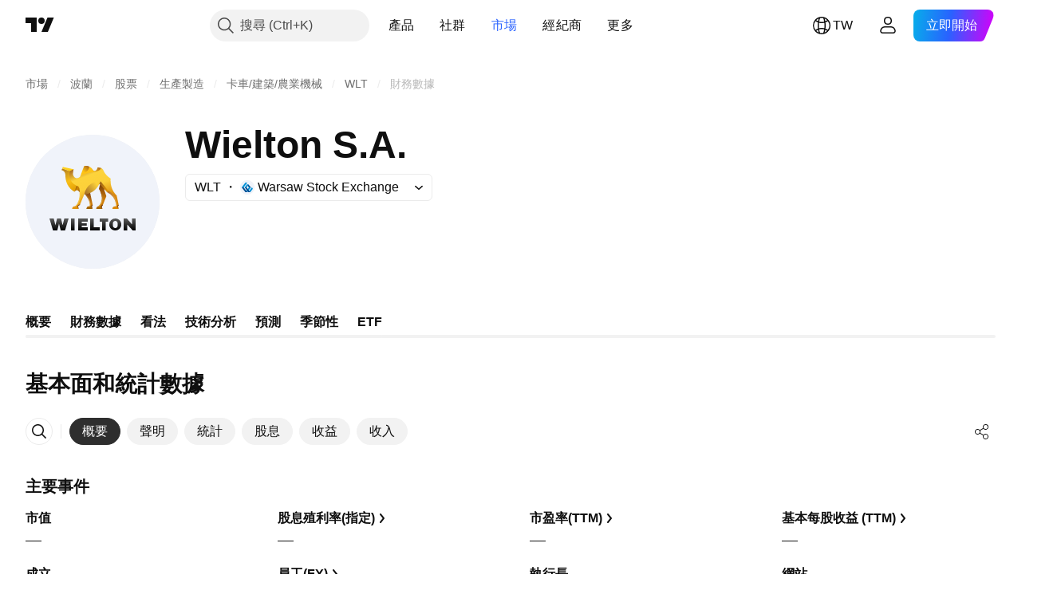

--- FILE ---
content_type: image/svg+xml
request_url: https://s3-symbol-logo.tradingview.com/wielton-sa--big.svg
body_size: 2033
content:
<!-- by TradingView --><svg width="56" height="56" viewBox="0 0 56 56" xmlns="http://www.w3.org/2000/svg"><path fill="#F0F3FA" d="M0 0h56v56H0z"/><path d="m31.15 20.72-.51 1.93s2.99 4.17-.18 7.24c0 0-.93.17-.93 1.11h2.58l-.33-1.06.6-.76 1.4-3.51-.98-2.8 1.4-.4-1.78-2.3-1.27.55Z" fill="url(#adhj0w4gq)"/><path d="M19.5 31h2.72l-.44-1.12.99-.69 1.79-4.33 2.26-2.36 4.61-2.47 3.34 3.95L36.9 26l.93 2.37.18 1.26-.21.29s-1.51-.14-1.51 1.07h2.61l-.38-.95.3-.72.1-.06-.85-3.91s-2.92-2.37-2.5-7.02c0 0-2.3-1.4-3.07-3.53-.18-.48-1.07-1-1.07-1l-1.67 1.27-4.4.87-1.61.77-.91.73s-.47.72-1.4.72c-.92 0-1.6-1.02-1.6-1.74 0-.7.25-2.03.25-2.03l-2.08.2-.02 2.55 1.08 4.43 2.7 1.04.85 1.41.25.97-.43 2.17-.76 1.77-.58.75-.4.19c-.03.05-1.19-.07-1.2 1.12Z" fill="url(#bdhj0w4gq)"/><path d="M20.49 23.86s1-1.62 2.1.2c0 0 .08-2.25-.68-2.54l-.64-.23-1.38.88.6 1.69Z" fill="url(#cdhj0w4gq)"/><path d="m15.05 14.78.3-.69 3.17 1.11s-.15.96-.15 1.55a5 5 0 0 0 2.9 4.54l-.78 2.55S16.67 22.1 16.67 17c0-2-1.62-2.21-1.62-2.21Z" fill="url(#ddhj0w4gq)"/><path d="m20.08 14.42-1.56.8-3.17-1.13.26-.64 4.47.97Z" fill="#FFD01B"/><path d="M26.55 13.28s.91.4 1.44 1.17c.53.75.58.68.93.68.35 0 .99-.4 1.17-1.44 0 0 .4-.09 1.3.17 0 0 .19 1.16-2.62 1.68-2.81.53-3.52.4-5.97 1.91l2.38-3.6 1.37-.57Z" fill="url(#edhj0w4gq)"/><path d="m26.95 24.03 1.09 5.19-.31.48-.03.48.3.82h-2.57s.13-1.06.8-1.06c.66 0 .46-.01.46-.01l.34-.43-.06-.99-.65-1.77-1.1-1.69-.2-.34 1.93-.68Z" fill="url(#fdhj0w4gq)"/><path d="M20.67 29.93s2.15-1.64 1.93-5.87l.42-.98s.31 1.04.06 2.7c-.23 1.66-1.22 4.16-2.4 4.15Z" fill="url(#gdhj0w4gq)"/><path d="M34.67 23.54s2.51 1.05 3.14 3.97c.63 2.91.12 2.4-.12 2.42 0 0 .2.03.15-.55a6.86 6.86 0 0 0-3.77-5.35L34 23.2l.68.34Z" fill="url(#hdhj0w4gq)"/><path d="M24.72 24.8s2.65 2.82 1.97 5.14c0 0 .41.07.5-.56a6.18 6.18 0 0 0-2.07-4.55l-.23-.27-.17.24Z" fill="url(#idhj0w4gq)"/><path d="m32.37 29.21-.05.27s-.48.3-.43.62c.05.34.22.9.22.9s-.55-.63-.5-1.07c.05-.43.61-.69.76-.72Z" fill="url(#jdhj0w4gq)"/><path d="m31.35 19.45 3.32 4.09-.6.49-2.92-3.3-.86-.14.15-.46.9-.68Z" fill="url(#kdhj0w4gq)"/><path d="m28.04 29.21.07.24s-.4.27-.33.61c.05.34.21.9.21.9s-.54-.62-.5-1.07a.84.84 0 0 1 .55-.68Z" fill="url(#ldhj0w4gq)"/><path d="M24.56 24.88s4.74.12 6.77-5.43c.02 0-5.57-.33-6.77 5.43Z" fill="url(#mdhj0w4gq)"/><path d="m22.79 29.2-.02.23c-.45-.05-.81.3-.76.65.05.34.21.9.21.9s-.54-.63-.5-1.07c.06-.43.62-.8 1.07-.72Z" fill="url(#ndhj0w4gq)"/><path d="m38.92 29.24.08.26s-.38.24-.31.58c.05.34.21.9.21.9s-.54-.63-.5-1.07a.82.82 0 0 1 .52-.67Z" fill="url(#odhj0w4gq)"/><path d="M24.49 13.06s1.47-.23 2.06.22c0 0 .2 1.58-1.8 2.5-1.24.58-1.93 1.65-1.93 1.65l1.67-4.37Z" fill="url(#pdhj0w4gq)"/><path d="M30.47 29.9s.1.1.32.04c.21-.05 1.62-1.6 1.62-3.54s-.76-2.63-.76-2.63l-.45-.17c.68 1.44 1.49 4.14-.73 6.3Z" fill="url(#qdhj0w4gq)"/><path d="M19 35h1.5v5H19v-5Z" fill="url(#rdhj0w4gq)"/><path d="M27 35h1.5v3.64H31V40h-4v-5Z" fill="url(#sdhj0w4gq)"/><path d="M34.5 35v1.34h-1V40H32v-3.66h-1V35h3.5Z" fill="url(#tdhj0w4gq)"/><path d="M22 35h4v1.34h-2.5V37h2.09v1H23.5v.64H26V40h-4v-5Z" fill="url(#udhj0w4gq)"/><path d="M44.5 35H46v5h-1.22l-2.28-2.5V40H41v-5h1.35l2.15 2.5V35Z" fill="url(#vdhj0w4gq)"/><path d="M18 35h-1.8l-.7 2.82-.68-2.82H13.18l-.7 2.82L11.8 35H10l1.48 5h1.8l.71-2.92.73 2.92h1.79L18 35Z" fill="url(#wdhj0w4gq)"/><path fill-rule="evenodd" d="M40 37.39c0-1.31-1.13-2.39-2.5-2.39a2.46 2.46 0 0 0-2.5 2.39v.22c0 1.31 1.13 2.39 2.5 2.39s2.5-1.08 2.5-2.39v-.22Zm-1.54-.51c0-.49-.45-.88-.96-.88s-.94.4-.96.88v1.24c0 .49.45.88.96.88.53 0 .96-.4.96-.88v-1.24Z" fill="url(#xdhj0w4gq)"/><defs><linearGradient id="adhj0w4gq" x1="31.86" y1="20.18" x2="31.86" y2="31" gradientUnits="userSpaceOnUse"><stop stop-color="#72380D"/><stop offset=".66" stop-color="#D17F09"/><stop offset=".78" stop-color="#CE7D08"/><stop offset="1" stop-color="#A36201"/></linearGradient><linearGradient id="bdhj0w4gq" x1="21.5" y1="13.5" x2="27.5" y2="29" gradientUnits="userSpaceOnUse"><stop stop-color="#A05F23"/><stop offset=".3" stop-color="#FDD33B"/><stop offset=".59" stop-color="#FCD039"/><stop offset="1" stop-color="#DB880A"/></linearGradient><linearGradient id="cdhj0w4gq" x1="20.63" y1="22.57" x2="22.69" y2="23.38" gradientUnits="userSpaceOnUse"><stop stop-color="#9E6315"/><stop offset=".51" stop-color="#D38A00"/><stop offset="1" stop-color="#8E571A"/></linearGradient><linearGradient id="ddhj0w4gq" x1="15" y1="14" x2="22" y2="24.5" gradientUnits="userSpaceOnUse"><stop stop-color="#AA7621"/><stop offset=".49" stop-color="#F9BF16"/><stop offset="1" stop-color="#DA9400"/></linearGradient><linearGradient id="edhj0w4gq" x1="31.5" y1="13.5" x2="23" y2="18" gradientUnits="userSpaceOnUse"><stop stop-color="#A05A1F"/><stop offset=".41" stop-color="#FDC217"/></linearGradient><linearGradient id="fdhj0w4gq" x1="26.55" y1="24.03" x2="26.55" y2="30.98" gradientUnits="userSpaceOnUse"><stop stop-color="#844A1A"/><stop offset=".72" stop-color="#D07D07"/><stop offset=".98" stop-color="#9D5F00"/></linearGradient><linearGradient id="gdhj0w4gq" x1="21.93" y1="23.08" x2="21.93" y2="29.93" gradientUnits="userSpaceOnUse"><stop stop-color="#FACE37"/><stop offset="1" stop-color="#F5C04C"/></linearGradient><linearGradient id="hdhj0w4gq" x1="33.99" y1="23.49" x2="38.86" y2="30.32" gradientUnits="userSpaceOnUse"><stop stop-color="#B36A25"/><stop offset="1" stop-color="#F3C057"/></linearGradient><linearGradient id="idhj0w4gq" x1="25.96" y1="24.56" x2="25.96" y2="29.94" gradientUnits="userSpaceOnUse"><stop stop-color="#945516"/><stop offset="1" stop-color="#F7C65D"/></linearGradient><linearGradient id="jdhj0w4gq" x1="31.99" y1="29.21" x2="31.99" y2="31" gradientUnits="userSpaceOnUse"><stop stop-color="#62290F"/><stop offset="1" stop-color="#974E00"/></linearGradient><linearGradient id="kdhj0w4gq" x1="30.68" y1="19.56" x2="34.55" y2="24.22" gradientUnits="userSpaceOnUse"><stop stop-color="#90591B"/><stop offset="1" stop-color="#ED9D01"/></linearGradient><linearGradient id="ldhj0w4gq" x1="27.8" y1="29.21" x2="27.8" y2="30.97" gradientUnits="userSpaceOnUse"><stop stop-color="#62290F"/><stop offset="1" stop-color="#974E00"/></linearGradient><linearGradient id="mdhj0w4gq" x1="24" y1="25.5" x2="30" y2="21" gradientUnits="userSpaceOnUse"><stop stop-color="#935B23"/><stop offset="1" stop-color="#FCD139"/></linearGradient><linearGradient id="ndhj0w4gq" x1="22.26" y1="29.18" x2="22.26" y2="30.98" gradientUnits="userSpaceOnUse"><stop stop-color="#62290F"/><stop offset="1" stop-color="#974E00"/></linearGradient><linearGradient id="odhj0w4gq" x1="38.7" y1="29.24" x2="38.7" y2="30.98" gradientUnits="userSpaceOnUse"><stop stop-color="#62290F"/><stop offset="1" stop-color="#974E00"/></linearGradient><linearGradient id="pdhj0w4gq" x1="27" y1="13" x2="22" y2="17.5" gradientUnits="userSpaceOnUse"><stop stop-color="#98501B"/><stop offset=".54" stop-color="#FDC314"/></linearGradient><linearGradient id="qdhj0w4gq" x1="31.44" y1="23.6" x2="31.44" y2="29.96" gradientUnits="userSpaceOnUse"><stop offset=".13" stop-color="#A45D0B"/><stop offset="1" stop-color="#F3C053"/></linearGradient><linearGradient id="rdhj0w4gq" x1="19.75" y1="35" x2="19.75" y2="40" gradientUnits="userSpaceOnUse"><stop stop-color="#5C5C5C"/><stop offset="1"/></linearGradient><linearGradient id="sdhj0w4gq" x1="29" y1="35" x2="29" y2="40" gradientUnits="userSpaceOnUse"><stop stop-color="#5C5C5C"/><stop offset="1"/></linearGradient><linearGradient id="tdhj0w4gq" x1="32.75" y1="35" x2="32.75" y2="40" gradientUnits="userSpaceOnUse"><stop stop-color="#5C5C5C"/><stop offset="1"/></linearGradient><linearGradient id="udhj0w4gq" x1="24" y1="35" x2="24" y2="40" gradientUnits="userSpaceOnUse"><stop stop-color="#5C5C5C"/><stop offset="1"/></linearGradient><linearGradient id="vdhj0w4gq" x1="43.5" y1="35" x2="43.5" y2="40" gradientUnits="userSpaceOnUse"><stop stop-color="#5C5C5C"/><stop offset="1"/></linearGradient><linearGradient id="wdhj0w4gq" x1="14" y1="35" x2="14" y2="40" gradientUnits="userSpaceOnUse"><stop stop-color="#5C5C5C"/><stop offset="1"/></linearGradient><linearGradient id="xdhj0w4gq" x1="37.5" y1="35" x2="37.5" y2="40" gradientUnits="userSpaceOnUse"><stop stop-color="#5C5C5C"/><stop offset="1"/></linearGradient></defs></svg>